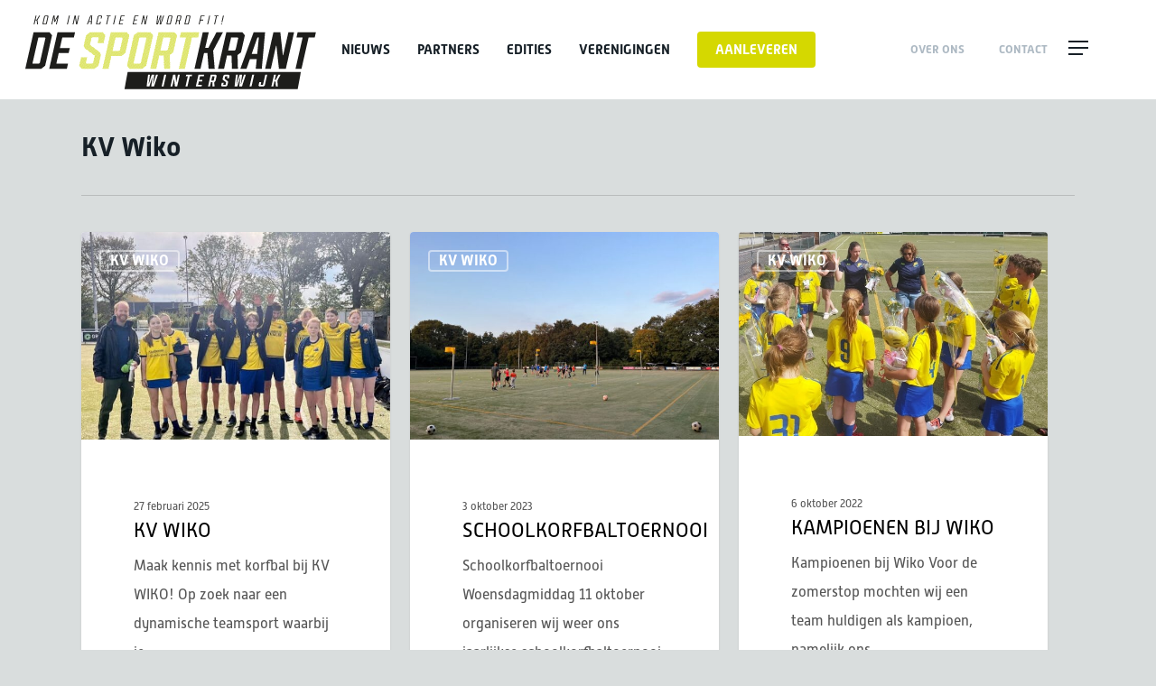

--- FILE ---
content_type: text/html; charset=utf-8
request_url: https://www.google.com/recaptcha/api2/aframe
body_size: 265
content:
<!DOCTYPE HTML><html><head><meta http-equiv="content-type" content="text/html; charset=UTF-8"></head><body><script nonce="7MJ34AMggwrOON7M_tDlbQ">/** Anti-fraud and anti-abuse applications only. See google.com/recaptcha */ try{var clients={'sodar':'https://pagead2.googlesyndication.com/pagead/sodar?'};window.addEventListener("message",function(a){try{if(a.source===window.parent){var b=JSON.parse(a.data);var c=clients[b['id']];if(c){var d=document.createElement('img');d.src=c+b['params']+'&rc='+(localStorage.getItem("rc::a")?sessionStorage.getItem("rc::b"):"");window.document.body.appendChild(d);sessionStorage.setItem("rc::e",parseInt(sessionStorage.getItem("rc::e")||0)+1);localStorage.setItem("rc::h",'1768768959623');}}}catch(b){}});window.parent.postMessage("_grecaptcha_ready", "*");}catch(b){}</script></body></html>

--- FILE ---
content_type: image/svg+xml
request_url: https://www.sportkrantwinterswijk.nl/wp-content/uploads/2023/09/logo-winterswijk-nieuw.svg
body_size: 11990
content:
<?xml version="1.0" encoding="UTF-8"?>
<svg id="Laag_1" data-name="Laag 1" xmlns="http://www.w3.org/2000/svg" xmlns:xlink="http://www.w3.org/1999/xlink" viewBox="0 0 1920 521">
  <defs>
    <style>
      .cls-1 {
        fill: none;
      }

      .cls-1, .cls-2, .cls-3, .cls-4 {
        stroke-width: 0px;
      }

      .cls-2 {
        fill: #c7d309;
      }

      .cls-3 {
        fill: #fff;
      }

      .cls-5 {
        clip-path: url(#clippath);
      }

      .cls-4 {
        fill: #1d1d1b;
      }
    </style>
    <clipPath id="clippath">
      <rect class="cls-1" width="1920" height="521"/>
    </clipPath>
  </defs>
  <polygon class="cls-4" points="1762.8 403.91 654.81 403.91 634.61 513.52 1742.59 513.52 1762.8 403.91"/>
  <path class="cls-4" d="m83.7,182.11h41.31l3.92,4.68-35.97,158.53-6.06,4.68h-41.31l38.11-167.9Zm-30.63-33.11L0,383.12h102.22l24.93-19.4,44.16-195.32-16.39-19.4H53.07Z"/>
  <polygon class="cls-4" points="266 383.12 153.1 383.12 206.17 149 318.36 149 310.88 182.11 236.8 182.11 221.48 249.67 284.88 249.67 277.41 282.45 214 282.45 198.69 350.01 273.49 350.01 266 383.12"/>
  <polygon class="cls-4" points="1120.87 383.12 1082.4 383.12 1135.47 149 1173.58 149 1150.78 249.34 1170.73 249.34 1223.08 149 1264.4 149 1201.72 267.06 1211.69 383.12 1172.51 383.12 1165.03 282.78 1143.3 282.78 1120.87 383.12"/>
  <path class="cls-4" d="m1316.71,181.78l-18.88,83.95h41.67l6.05-4.68,16.74-74.58-3.92-4.68h-41.67Zm-45.23,201.34h-38.47l53.07-234.12h102.22l16.39,19.4-24.93,109.7-22.08,17.06,2.49,87.96h-38.11l-2.85-84.62h-28.85l-18.87,84.62Z"/>
  <path class="cls-4" d="m1485.12,181.78l-37.04,106.36h35.62l10.68-106.36h-9.26Zm-109.34,201.34l84.77-234.12h73.37l-21.01,234.12h-38.82l6.41-61.87h-43.81l-21.37,61.87h-39.54Z"/>
  <polygon class="cls-4" points="1570.92 383.12 1534.23 383.12 1587.3 149 1631.46 149 1647.49 296.16 1649.63 296.16 1683.11 149 1719.44 149 1666.73 383.12 1622.56 383.12 1606.53 235.62 1604.04 235.62 1570.92 383.12"/>
  <polygon class="cls-4" points="1766.75 383.12 1728.65 383.12 1774.24 182.11 1734.7 182.11 1742.18 149 1859.01 149 1851.52 182.11 1812.34 182.11 1766.75 383.12"/>
  <polygon class="cls-2" points="380.08 251.06 373.72 236.08 373.51 236.96 379.57 250.67 380.08 251.06"/>
  <polygon class="cls-2" points="417.19 350.67 413.98 350.67 427.76 383.12 430.98 383.12 417.19 350.67"/>
  <polygon class="cls-2" points="422.42 350.67 419.21 350.67 433 383.12 436.21 383.12 422.42 350.67"/>
  <polygon class="cls-2" points="429.15 287.92 433.87 291.47 386.52 180.06 385.39 184.98 429.15 287.92"/>
  <polygon class="cls-2" points="388.35 172.06 387.22 176.97 436.83 293.7 441.55 297.24 388.35 172.06"/>
  <polygon class="cls-2" points="401.5 350.67 398.28 350.67 412.07 383.12 415.29 383.12 401.5 350.67"/>
  <polygon class="cls-2" points="411.96 350.67 408.74 350.67 422.53 383.12 425.75 383.12 411.96 350.67"/>
  <polygon class="cls-2" points="406.73 350.67 403.51 350.67 417.3 383.12 420.52 383.12 406.73 350.67"/>
  <polygon class="cls-2" points="406.1 270.61 410.82 274.15 381.03 204.07 379.91 208.99 406.1 270.61"/>
  <polygon class="cls-2" points="427.56 350.48 427.29 350.67 424.44 350.67 438.23 383.12 441.44 383.12 427.56 350.48"/>
  <polygon class="cls-2" points="390.73 259.06 395.45 262.61 377.37 220.07 376.25 224.99 390.73 259.06"/>
  <polygon class="cls-2" points="383.05 253.29 387.77 256.83 375.54 228.08 374.42 232.99 383.05 253.29"/>
  <polygon class="cls-2" points="431.56 347.56 429.1 349.35 443.33 382.83 445.75 380.95 431.56 347.56"/>
  <polygon class="cls-2" points="421.46 282.15 426.18 285.7 384.69 188.06 383.57 192.98 421.46 282.15"/>
  <polygon class="cls-2" points="398.41 264.83 403.13 268.38 379.2 212.07 378.08 216.99 398.41 264.83"/>
  <polygon class="cls-2" points="413.78 276.38 418.5 279.92 382.86 196.07 381.74 200.98 413.78 276.38"/>
  <polygon class="cls-2" points="396.27 350.67 393.05 350.67 406.84 383.12 410.06 383.12 396.27 350.67"/>
  <polygon class="cls-2" points="434.55 342.3 433.7 345.99 433.1 346.44 447.26 379.77 449.68 377.89 434.55 342.3"/>
  <polygon class="cls-2" points="346.59 356.87 345.47 361.77 347.59 366.76 354.05 374.42 346.59 356.87"/>
  <polygon class="cls-2" points="348.43 348.88 347.3 353.79 358.11 379.23 361.4 383.12 362.98 383.12 348.43 348.88"/>
  <polygon class="cls-2" points="388.67 340.36 389.78 335.41 378.78 309.54 375.57 309.54 388.67 340.36"/>
  <polygon class="cls-2" points="352.11 332.91 350.98 337.82 370.23 383.12 373.44 383.12 352.11 332.91"/>
  <polygon class="cls-2" points="443.07 300.82 443.67 302.52 442.59 307.24 466.92 364.48 467.9 363.72 468.56 360.78 443.07 300.82"/>
  <polygon class="cls-2" points="472.69 149 469.48 149 499.05 218.57 500.66 218.57 501.22 216.11 472.69 149"/>
  <polygon class="cls-2" points="353.94 324.93 352.81 329.83 375.46 383.12 378.67 383.12 353.94 324.93"/>
  <polygon class="cls-2" points="511.03 172.92 512.06 168.4 506.12 161.37 511.03 172.92"/>
  <polygon class="cls-2" points="477.25 278.03 483.74 293.3 483.92 292.48 478.22 278.77 477.25 278.03"/>
  <polygon class="cls-2" points="350.27 340.9 349.14 345.8 365 383.12 368.21 383.12 350.27 340.9"/>
  <polygon class="cls-2" points="355.78 316.94 354.65 321.85 380.69 383.12 383.9 383.12 355.78 316.94"/>
  <polygon class="cls-2" points="392.29 324.26 393.4 319.31 389.24 309.54 386.03 309.54 392.29 324.26"/>
  <polygon class="cls-2" points="390.48 332.31 391.59 327.36 384.01 309.54 380.8 309.54 390.48 332.31"/>
  <polygon class="cls-2" points="391.04 350.67 390.96 350.67 387.4 345.99 387.97 343.46 373.55 309.54 370.34 309.54 401.61 383.12 404.83 383.12 391.04 350.67"/>
  <polygon class="cls-2" points="394.09 316.21 395.21 311.26 394.47 309.54 391.26 309.54 394.09 316.21"/>
  <polygon class="cls-2" points="357.86 309.54 357.48 309.54 356.49 313.86 385.92 383.12 389.13 383.12 357.86 309.54"/>
  <polygon class="cls-2" points="368.32 309.54 365.11 309.54 396.38 383.12 399.6 383.12 368.32 309.54"/>
  <polygon class="cls-2" points="363.09 309.54 359.88 309.54 391.15 383.12 394.36 383.12 363.09 309.54"/>
  <polygon class="cls-2" points="436.38 334.31 435.26 339.22 451.19 376.71 453.61 374.84 436.38 334.31"/>
  <polygon class="cls-2" points="465.48 205.87 464.35 210.77 467.67 218.57 470.88 218.57 465.48 205.87"/>
  <polygon class="cls-2" points="463.64 213.85 462.55 218.57 465.65 218.57 463.64 213.85"/>
  <polygon class="cls-2" points="467.32 197.89 466.19 202.79 472.9 218.57 476.11 218.57 467.32 197.89"/>
  <polygon class="cls-2" points="451.89 181.44 455.1 181.44 441.31 149 438.1 149 451.89 181.44"/>
  <polygon class="cls-2" points="469.16 189.91 468.03 194.81 478.13 218.57 481.34 218.57 469.16 189.91"/>
  <polygon class="cls-2" points="430.85 149 427.64 149 441.43 181.44 444.64 181.44 430.85 149"/>
  <polygon class="cls-2" points="451.77 149 448.56 149 462.35 181.44 465.56 181.44 451.77 149"/>
  <polygon class="cls-2" points="422.41 149 436.2 181.44 439.41 181.44 425.62 149 422.41 149"/>
  <polygon class="cls-2" points="457.12 181.44 460.33 181.44 446.54 149 443.33 149 457.12 181.44"/>
  <polygon class="cls-2" points="438.22 326.31 437.09 331.22 455.13 373.66 457.54 371.78 438.22 326.31"/>
  <polygon class="cls-2" points="483.16 149 479.94 149 503.74 205 504.86 200.07 483.16 149"/>
  <polygon class="cls-2" points="488.39 149 485.17 149 505.57 196.98 506.69 192.05 488.39 149"/>
  <polygon class="cls-2" points="493.62 149 490.4 149 507.39 188.96 508.51 184.04 493.62 149"/>
  <polygon class="cls-2" points="457 149 453.79 149 469.09 185 470.03 186.12 469.87 186.83 483.36 218.57 486.57 218.57 457 149"/>
  <polygon class="cls-2" points="502.06 156.56 495.67 149 495.63 149 509.21 180.94 510.33 176.02 502.06 156.56"/>
  <polygon class="cls-2" points="462.23 149 459.02 149 488.59 218.57 491.8 218.57 462.23 149"/>
  <polygon class="cls-2" points="477.92 149 474.71 149 501.92 213.02 503.04 208.09 477.92 149"/>
  <polygon class="cls-2" points="467.46 149 464.25 149 493.82 218.57 497.03 218.57 467.46 149"/>
  <polygon class="cls-2" points="436.08 149 432.87 149 446.66 181.44 449.87 181.44 436.08 149"/>
  <polygon class="cls-2" points="420.39 149 417.18 149 430.97 181.44 434.18 181.44 420.39 149"/>
  <polygon class="cls-2" points="423.29 187.99 423.73 186.12 425.22 184.97 410.97 151.45 408.56 153.33 423.29 187.99"/>
  <polygon class="cls-2" points="421.41 195.88 422.56 191.04 407.04 154.51 404.62 156.38 421.41 195.88"/>
  <polygon class="cls-2" points="426.74 183.8 429.16 181.93 415.16 149 414.12 149 412.49 150.27 426.74 183.8"/>
  <polygon class="cls-2" points="441.88 310.33 440.76 315.24 462.99 367.54 465.4 365.66 441.88 310.33"/>
  <polygon class="cls-2" points="420.15 234.57 416.25 231.61 414.12 226.59 415.06 222.61 391.32 166.74 389.18 168.4 389.05 168.97 469.25 357.68 470.37 352.74 420.15 234.57"/>
  <polygon class="cls-2" points="440.05 318.32 438.92 323.23 459.06 370.6 461.47 368.72 440.05 318.32"/>
  <polygon class="cls-2" points="474.26 275.76 469.51 272.14 481.93 301.35 483.04 296.4 474.26 275.76"/>
  <polygon class="cls-2" points="419.54 203.78 420.69 198.93 403.11 157.56 400.69 159.44 419.54 203.78"/>
  <polygon class="cls-2" points="458.8 263.99 454.05 260.38 478.31 317.44 479.42 312.5 458.8 263.99"/>
  <polygon class="cls-2" points="451.07 258.11 446.32 254.49 476.5 325.49 477.61 320.55 451.07 258.11"/>
  <polygon class="cls-2" points="443.34 252.22 438.59 248.61 474.69 333.54 475.8 328.59 443.34 252.22"/>
  <polygon class="cls-2" points="466.53 269.87 461.78 266.26 480.12 309.39 481.23 304.45 466.53 269.87"/>
  <polygon class="cls-2" points="435.61 246.34 430.86 242.73 472.88 341.58 473.99 336.64 435.61 246.34"/>
  <polygon class="cls-2" points="417.66 211.67 418.81 206.82 399.18 160.62 396.76 162.5 417.66 211.67"/>
  <polygon class="cls-2" points="415.79 219.57 416.94 214.72 395.25 163.68 392.83 165.56 415.79 219.57"/>
  <polygon class="cls-2" points="427.88 240.46 423.13 236.84 471.07 349.63 472.18 344.69 427.88 240.46"/>
  <polygon class="cls-2" points="524.74 246.83 523.62 251.77 548.51 310.33 549.61 305.37 524.74 246.83"/>
  <polygon class="cls-2" points="560.2 268.73 557.95 268.73 558.73 265.28 533.83 206.71 532.72 211.64 570.91 301.51 574.13 301.51 560.2 268.73"/>
  <polygon class="cls-2" points="608.56 181.78 611.77 181.78 597.84 149 594.62 149 608.56 181.78"/>
  <polygon class="cls-2" points="603.07 149 599.86 149 613.79 181.78 617 181.78 603.07 149"/>
  <polygon class="cls-2" points="532.01 214.73 530.9 219.66 565.68 301.51 568.9 301.51 532.01 214.73"/>
  <polygon class="cls-2" points="522.92 254.86 521.8 259.79 546.71 318.41 547.82 313.45 522.92 254.86"/>
  <polygon class="cls-2" points="530.19 222.76 529.08 227.69 560.45 301.51 563.67 301.51 530.19 222.76"/>
  <polygon class="cls-2" points="528.38 230.78 527.26 235.71 555.22 301.51 558.44 301.51 528.38 230.78"/>
  <polygon class="cls-2" points="577.42 182.35 577.55 181.78 580.39 181.78 566.46 149 563.24 149 577.42 182.35"/>
  <polygon class="cls-2" points="582.4 181.78 585.62 181.78 571.69 149 568.47 149 582.4 181.78"/>
  <polygon class="cls-2" points="575.6 190.39 576.72 185.45 561.23 149 558.01 149 575.6 190.39"/>
  <polygon class="cls-2" points="573.79 198.43 574.91 193.49 556 149 552.78 149 573.79 198.43"/>
  <polygon class="cls-2" points="587.63 181.78 590.85 181.78 576.92 149 573.7 149 587.63 181.78"/>
  <polygon class="cls-2" points="603.33 181.78 606.54 181.78 592.61 149 589.39 149 603.33 181.78"/>
  <polygon class="cls-2" points="598.1 181.78 601.31 181.78 587.38 149 584.16 149 598.1 181.78"/>
  <polygon class="cls-2" points="592.87 181.78 596.08 181.78 582.15 149 578.93 149 592.87 181.78"/>
  <polygon class="cls-2" points="572.11 205.88 573.09 201.53 550.77 149 547.94 149 572.11 205.88"/>
  <polygon class="cls-2" points="497.45 367.23 496.33 372.16 500.99 383.12 504.2 383.12 497.45 367.23"/>
  <polygon class="cls-2" points="504.73 335.12 503.61 340.05 521.91 383.12 525.12 383.12 504.73 335.12"/>
  <polygon class="cls-2" points="499.27 359.2 498.15 364.13 506.22 383.12 509.43 383.12 499.27 359.2"/>
  <polygon class="cls-2" points="502.91 343.15 501.79 348.08 516.68 383.12 519.89 383.12 502.91 343.15"/>
  <polygon class="cls-2" points="501.09 351.17 499.97 356.1 511.45 383.12 514.66 383.12 501.09 351.17"/>
  <polygon class="cls-2" points="521.1 262.89 519.98 267.82 544.92 326.49 546.02 321.52 521.1 262.89"/>
  <polygon class="cls-2" points="495.63 375.25 494.51 380.18 495.76 383.12 498.97 383.12 495.63 375.25"/>
  <polygon class="cls-2" points="526.56 238.81 525.44 243.74 550.31 302.25 550.47 301.51 553.21 301.51 526.56 238.81"/>
  <polygon class="cls-2" points="601.15 267.55 599.62 268.73 598.83 268.73 612.76 301.51 614.59 301.51 615.34 300.93 601.15 267.55"/>
  <polygon class="cls-2" points="517.46 278.94 516.34 283.87 541.32 342.64 542.42 337.68 517.46 278.94"/>
  <polygon class="cls-2" points="506.54 327.1 505.43 332.03 527.14 383.12 530.35 383.12 506.54 327.1"/>
  <polygon class="cls-2" points="515.64 286.97 514.52 291.9 539.52 350.72 540.63 345.76 515.64 286.97"/>
  <polygon class="cls-2" points="519.28 270.91 518.16 275.84 543.12 334.56 544.22 329.6 519.28 270.91"/>
  <polygon class="cls-2" points="508.36 319.07 507.25 324 532.33 383.03 533.44 378.06 508.36 319.07"/>
  <polygon class="cls-2" points="510.18 311.04 509.07 315.97 534.13 374.95 535.24 369.99 510.18 311.04"/>
  <polygon class="cls-2" points="513.82 294.99 512.7 299.92 537.72 358.79 538.83 353.83 513.82 294.99"/>
  <polygon class="cls-2" points="512 303.02 510.89 307.95 535.93 366.87 537.03 361.91 512 303.02"/>
  <polygon class="cls-2" points="570.3 213.92 571.42 208.98 546.57 150.52 545.45 155.45 570.3 213.92"/>
  <polygon class="cls-2" points="621.7 192.83 620.59 197.78 645.61 256.66 646.73 251.72 621.7 192.83"/>
  <polygon class="cls-2" points="613.53 149 610.32 149 649.24 240.58 650.35 235.64 613.53 149"/>
  <polygon class="cls-2" points="608.3 149 605.09 149 619.02 181.78 619.22 181.78 623.13 186.46 622.4 189.73 647.43 248.62 648.54 243.68 608.3 149"/>
  <polygon class="cls-2" points="618.08 208.93 616.97 213.87 641.99 272.74 643.1 267.8 618.08 208.93"/>
  <polygon class="cls-2" points="612.65 233.07 611.54 238.01 632.64 287.66 635.06 285.81 612.65 233.07"/>
  <polygon class="cls-2" points="614.46 225.02 613.35 229.97 636.58 284.64 639 282.78 614.46 225.02"/>
  <polygon class="cls-2" points="610.84 241.12 609.73 246.06 628.69 290.69 631.12 288.83 610.84 241.12"/>
  <polygon class="cls-2" points="616.27 216.98 615.16 221.92 640.17 280.78 641.29 275.84 616.27 216.98"/>
  <polygon class="cls-2" points="618.76 149 615.55 149 651.05 232.54 652.17 227.6 618.76 149"/>
  <polygon class="cls-2" points="651.17 151.41 649.13 149 646.93 149 661.93 184.3 663.05 179.36 651.17 151.41"/>
  <polygon class="cls-2" points="661.7 163.88 655.23 156.22 663.74 176.26 664.86 171.32 661.7 163.88"/>
  <polygon class="cls-2" points="639.68 149 636.47 149 658.31 200.38 659.42 195.44 639.68 149"/>
  <polygon class="cls-2" points="644.91 149 641.7 149 660.12 192.34 661.23 187.4 644.91 149"/>
  <polygon class="cls-2" points="623.99 149 620.78 149 652.86 224.5 653.98 219.56 623.99 149"/>
  <polygon class="cls-2" points="634.45 149 631.24 149 656.49 208.42 657.6 203.48 634.45 149"/>
  <polygon class="cls-2" points="629.22 149 626.01 149 654.68 216.46 655.79 211.52 629.22 149"/>
  <polygon class="cls-2" points="619.89 200.88 618.78 205.82 643.8 264.7 644.91 259.76 619.89 200.88"/>
  <polygon class="cls-2" points="559.43 262.18 560.54 257.24 535.65 198.68 534.54 203.61 559.43 262.18"/>
  <polygon class="cls-2" points="609.03 249.16 607.92 254.11 624.75 293.72 627.17 291.86 609.03 249.16"/>
  <polygon class="cls-2" points="561.24 254.14 562.36 249.2 537.47 190.65 536.35 195.58 561.24 254.14"/>
  <polygon class="cls-2" points="565.43 268.73 562.21 268.73 576.15 301.51 579.36 301.51 565.43 268.73"/>
  <polygon class="cls-2" points="563.05 246.1 564.17 241.16 539.29 182.63 538.17 187.56 563.05 246.1"/>
  <polygon class="cls-2" points="568.49 221.97 569.6 217.03 544.75 158.55 543.63 163.48 568.49 221.97"/>
  <polygon class="cls-2" points="566.68 230.01 567.79 225.07 542.93 166.57 541.81 171.51 566.68 230.01"/>
  <polygon class="cls-2" points="564.87 238.05 565.98 233.11 541.11 174.6 539.99 179.53 564.87 238.05"/>
  <polygon class="cls-2" points="570.66 268.73 567.44 268.73 581.38 301.51 584.59 301.51 570.66 268.73"/>
  <polygon class="cls-2" points="605.09 264.51 602.67 266.38 616.86 299.77 619.28 297.91 605.09 264.51"/>
  <polygon class="cls-2" points="607.22 257.21 606.11 262.15 620.8 296.74 623.23 294.88 607.22 257.21"/>
  <polygon class="cls-2" points="596.81 268.73 593.6 268.73 607.53 301.51 610.74 301.51 596.81 268.73"/>
  <polygon class="cls-2" points="591.58 268.73 588.37 268.73 602.3 301.51 605.51 301.51 591.58 268.73"/>
  <polygon class="cls-2" points="575.89 268.73 572.67 268.73 586.61 301.51 589.82 301.51 575.89 268.73"/>
  <polygon class="cls-2" points="581.12 268.73 577.9 268.73 591.84 301.51 595.05 301.51 581.12 268.73"/>
  <polygon class="cls-2" points="586.35 268.73 583.13 268.73 597.07 301.51 600.28 301.51 586.35 268.73"/>
  <polygon class="cls-2" points="715.04 247.73 716.16 242.8 691.16 183.97 690.04 188.9 715.04 247.73"/>
  <polygon class="cls-2" points="720.5 223.66 721.62 218.73 698.85 165.15 696.44 167.03 720.5 223.66"/>
  <polygon class="cls-2" points="716.86 239.7 717.98 234.77 692.97 175.93 691.86 180.87 716.86 239.7"/>
  <polygon class="cls-2" points="724.14 207.61 725.26 202.68 706.71 159.03 704.3 160.91 724.14 207.61"/>
  <polygon class="cls-2" points="722.32 215.64 723.44 210.71 702.78 162.09 700.37 163.97 722.32 215.64"/>
  <polygon class="cls-2" points="730.46 185.56 732.43 184.04 718.06 150.21 716.09 151.74 730.46 185.56"/>
  <polygon class="cls-2" points="738.86 182.11 742.08 182.11 728 149 724.79 149 738.86 182.11"/>
  <polygon class="cls-2" points="744.09 182.11 747.31 182.11 733.23 149 730.02 149 744.09 182.11"/>
  <polygon class="cls-2" points="725.97 199.59 727.08 194.66 710.64 155.98 708.23 157.85 725.97 199.59"/>
  <polygon class="cls-2" points="727.79 191.57 728.87 186.79 728.95 186.73 714.57 152.92 712.16 154.8 727.79 191.57"/>
  <polygon class="cls-2" points="713.22 255.75 714.34 250.82 689.34 192 688.22 196.93 713.22 255.75"/>
  <polygon class="cls-2" points="700.48 311.91 701.6 306.98 676.63 248.23 675.51 253.17 700.48 311.91"/>
  <polygon class="cls-2" points="702.3 303.89 703.42 298.96 678.44 240.2 677.33 245.13 702.3 303.89"/>
  <polygon class="cls-2" points="698.66 319.93 699.78 315 674.81 256.26 673.69 261.2 698.66 319.93"/>
  <polygon class="cls-2" points="704.12 295.86 705.24 290.94 680.26 232.16 679.14 237.1 704.12 295.86"/>
  <polygon class="cls-2" points="711.4 263.77 712.52 258.84 687.52 200.03 686.41 204.97 711.4 263.77"/>
  <polygon class="cls-2" points="709.58 271.8 710.7 266.87 685.71 208.07 684.59 213 709.58 271.8"/>
  <polygon class="cls-2" points="705.94 287.84 707.06 282.91 682.07 224.13 680.96 229.07 705.94 287.84"/>
  <polygon class="cls-2" points="707.76 279.82 708.88 274.89 683.89 216.1 682.78 221.03 707.76 279.82"/>
  <polygon class="cls-2" points="718.68 231.68 719.8 226.75 694.92 168.21 694.68 168.4 693.67 172.84 718.68 231.68"/>
  <polygon class="cls-2" points="658.46 328.56 657.35 333.49 678.44 383.12 681.65 383.12 658.46 328.56"/>
  <polygon class="cls-2" points="656.65 336.59 655.53 341.53 673.21 383.12 676.42 383.12 656.65 336.59"/>
  <polygon class="cls-2" points="654.83 344.62 653.71 349.56 667.98 383.12 671.19 383.12 654.83 344.62"/>
  <polygon class="cls-2" points="660.28 320.53 659.16 325.46 683.67 383.12 686.88 383.12 660.28 320.53"/>
  <polygon class="cls-2" points="734.97 348.59 733.14 350.01 732.36 350.01 746.43 383.12 748.46 383.12 749.35 382.42 734.97 348.59"/>
  <polygon class="cls-2" points="662.1 312.49 660.98 317.43 688.9 383.12 692.11 383.12 662.1 312.49"/>
  <polygon class="cls-2" points="653.01 352.66 651.9 357.59 658.55 373.23 665.01 380.89 653.01 352.66"/>
  <polygon class="cls-2" points="817.26 169.68 817.55 168.4 815.88 166.42 817.26 169.68"/>
  <polygon class="cls-2" points="651.2 360.69 650.51 363.72 654.48 368.43 651.2 360.69"/>
  <polygon class="cls-2" points="754.55 182.11 757.77 182.11 743.69 149 740.48 149 754.55 182.11"/>
  <polygon class="cls-2" points="754.16 149 750.94 149 765.02 182.11 768.23 182.11 754.16 149"/>
  <polygon class="cls-2" points="733.95 182.86 734.92 182.11 736.85 182.11 722.77 149 719.61 149 719.57 149.03 733.95 182.86"/>
  <polygon class="cls-2" points="759.78 182.11 763 182.11 748.92 149 745.71 149 759.78 182.11"/>
  <polygon class="cls-2" points="749.32 182.11 752.54 182.11 738.46 149 735.25 149 749.32 182.11"/>
  <polygon class="cls-2" points="665.73 296.43 664.61 301.36 699.36 383.12 702.57 383.12 665.73 296.43"/>
  <polygon class="cls-2" points="696.84 327.96 697.96 323.03 672.99 264.3 671.88 269.23 696.84 327.96"/>
  <polygon class="cls-2" points="663.91 304.46 662.8 309.4 694.13 383.12 697.34 383.12 663.91 304.46"/>
  <polygon class="cls-2" points="667.54 288.39 666.43 293.33 704.59 383.12 707.8 383.12 667.54 288.39"/>
  <polygon class="cls-2" points="759.09 257.66 757.97 262.59 782.96 321.39 784.08 316.45 759.09 257.66"/>
  <polygon class="cls-2" points="759.39 149 756.17 149 770.25 182.11 771.25 182.11 775.17 186.79 774.15 191.29 799.1 250.01 800.22 245.07 759.39 149"/>
  <polygon class="cls-2" points="769.81 210.43 768.69 215.36 793.65 274.1 794.77 269.17 769.81 210.43"/>
  <polygon class="cls-2" points="767.99 218.46 766.87 223.39 791.84 282.14 792.95 277.2 767.99 218.46"/>
  <polygon class="cls-2" points="773.45 194.39 772.33 199.32 797.29 258.04 798.4 253.11 773.45 194.39"/>
  <polygon class="cls-2" points="771.63 202.41 770.51 207.34 795.47 266.07 796.58 261.14 771.63 202.41"/>
  <polygon class="cls-2" points="766.16 226.48 765.05 231.41 790.02 290.17 791.14 285.24 766.16 226.48"/>
  <polygon class="cls-2" points="762.52 242.53 761.4 247.46 786.39 306.24 787.5 301.3 762.52 242.53"/>
  <polygon class="cls-2" points="760.7 250.55 759.79 254.57 784.78 313.36 785.69 309.33 760.7 250.55"/>
  <polygon class="cls-2" points="764.34 234.5 763.22 239.43 788.2 298.2 789.32 293.27 764.34 234.5"/>
  <polygon class="cls-2" points="796 149 792.79 149 811.82 193.77 812.93 188.84 796 149"/>
  <polygon class="cls-2" points="790.77 149 787.55 149 810 201.81 811.12 196.88 790.77 149"/>
  <polygon class="cls-2" points="757.27 265.68 756.15 270.61 781.14 329.42 782.26 324.49 757.27 265.68"/>
  <polygon class="cls-2" points="801.29 149.15 801.17 149 798.02 149 813.63 185.74 814.75 180.81 801.29 149.15"/>
  <polygon class="cls-2" points="764.62 149 761.4 149 800.92 241.97 802.03 237.04 764.62 149"/>
  <polygon class="cls-2" points="811.82 161.61 805.35 153.95 815.45 177.71 816.57 172.77 811.82 161.61"/>
  <polygon class="cls-2" points="769.85 149 766.63 149 802.73 233.94 803.85 229.01 769.85 149"/>
  <polygon class="cls-2" points="775.08 149 771.86 149 804.55 225.91 805.67 220.97 775.08 149"/>
  <polygon class="cls-2" points="780.31 149 777.09 149 806.37 217.87 807.48 212.94 780.31 149"/>
  <polygon class="cls-2" points="785.54 149 782.32 149 808.18 209.84 809.3 204.91 785.54 149"/>
  <polygon class="cls-2" points="755.45 273.7 754.33 278.63 779.33 337.45 780.45 332.52 755.45 273.7"/>
  <polygon class="cls-2" points="714.65 350.01 711.44 350.01 725.51 383.12 728.73 383.12 714.65 350.01"/>
  <polygon class="cls-2" points="738.91 345.55 736.49 347.42 750.87 381.24 753.28 379.36 738.91 345.55"/>
  <polygon class="cls-2" points="725.11 350.01 721.9 350.01 735.97 383.12 739.19 383.12 725.11 350.01"/>
  <polygon class="cls-2" points="730.34 350.01 727.13 350.01 741.2 383.12 744.42 383.12 730.34 350.01"/>
  <polygon class="cls-2" points="719.88 350.01 716.67 350.01 730.74 383.12 733.96 383.12 719.88 350.01"/>
  <polygon class="cls-2" points="709.42 350.01 706.21 350.01 720.28 383.12 723.49 383.12 709.42 350.01"/>
  <polygon class="cls-2" points="698.96 350.01 696.81 350.01 694.65 347.42 709.82 383.12 713.03 383.12 698.96 350.01"/>
  <polygon class="cls-2" points="693.2 344 694.32 339.07 669.36 280.36 668.24 285.3 693.2 344"/>
  <polygon class="cls-2" points="704.19 350.01 700.98 350.01 715.05 383.12 718.26 383.12 704.19 350.01"/>
  <polygon class="cls-2" points="753.63 281.73 752.51 286.66 777.51 345.49 778.63 340.55 753.63 281.73"/>
  <polygon class="cls-2" points="751.81 289.75 750.69 294.68 775.7 353.52 776.81 348.58 751.81 289.75"/>
  <polygon class="cls-2" points="740.88 337.89 739.77 342.82 754.8 378.18 757.21 376.31 740.88 337.89"/>
  <polygon class="cls-2" points="695.02 335.98 696.14 331.05 671.18 272.33 670.06 277.26 695.02 335.98"/>
  <polygon class="cls-2" points="748.17 305.8 747.05 310.73 770.52 365.95 772.94 364.08 748.17 305.8"/>
  <polygon class="cls-2" points="749.99 297.77 748.87 302.7 773.88 361.55 775 356.62 749.99 297.77"/>
  <polygon class="cls-2" points="742.7 329.87 741.59 334.79 758.73 375.13 761.14 373.25 742.7 329.87"/>
  <polygon class="cls-2" points="746.35 313.82 745.23 318.75 766.59 369.01 769.01 367.13 746.35 313.82"/>
  <polygon class="cls-2" points="744.53 321.84 743.41 326.77 762.66 372.07 765.07 370.19 744.53 321.84"/>
  <polygon class="cls-2" points="900.48 181.78 903.69 181.78 889.76 149 886.55 149 900.48 181.78"/>
  <polygon class="cls-2" points="905.71 181.78 908.92 181.78 894.99 149 891.78 149 905.71 181.78"/>
  <polygon class="cls-2" points="910.94 181.78 914.15 181.78 900.22 149 897.01 149 910.94 181.78"/>
  <polygon class="cls-2" points="830.97 243.58 829.85 248.51 854.76 307.12 855.86 302.16 830.97 243.58"/>
  <polygon class="cls-2" points="895.63 181.78 898.46 181.78 884.53 149 881.7 149 895.63 181.78"/>
  <polygon class="cls-2" points="876.54 210.68 877.65 205.74 853.53 149 852.41 149 851.68 152.2 876.54 210.68"/>
  <polygon class="cls-2" points="916.17 181.78 919.38 181.78 905.45 149 902.24 149 916.17 181.78"/>
  <polygon class="cls-2" points="910.68 149 907.47 149 921.4 181.78 924.61 181.78 910.68 149"/>
  <polygon class="cls-2" points="869.3 242.88 870.41 237.93 845.52 179.38 844.4 184.3 869.3 242.88"/>
  <polygon class="cls-2" points="871.11 234.83 872.22 229.88 847.34 171.35 846.22 176.28 871.11 234.83"/>
  <polygon class="cls-2" points="872.92 226.78 874.03 221.84 849.16 163.32 848.04 168.25 872.92 226.78"/>
  <polygon class="cls-2" points="829.15 251.61 828.03 256.54 852.96 315.19 854.06 310.23 829.15 251.61"/>
  <polygon class="cls-2" points="874.73 218.73 875.84 213.79 850.98 155.3 849.86 160.23 874.73 218.73"/>
  <polygon class="cls-2" points="890.4 181.78 893.62 181.78 879.68 149 876.47 149 890.4 181.78"/>
  <polygon class="cls-2" points="878.35 202.64 879.46 197.69 858.76 149 855.55 149 878.35 202.64"/>
  <polygon class="cls-2" points="881.97 186.54 883.04 181.78 883.15 181.78 869.23 149 866.01 149 881.97 186.54"/>
  <polygon class="cls-2" points="885.17 181.78 888.39 181.78 874.45 149 871.24 149 885.17 181.78"/>
  <polygon class="cls-2" points="880.16 194.59 881.27 189.65 863.99 149 860.78 149 880.16 194.59"/>
  <polygon class="cls-2" points="809.14 339.9 808.02 344.83 824.29 383.12 827.51 383.12 809.14 339.9"/>
  <polygon class="cls-2" points="803.89 363.06 802.77 367.99 809.2 383.12 812.41 383.12 803.89 363.06"/>
  <polygon class="cls-2" points="802.07 371.09 800.95 376.02 803.97 383.12 807.18 383.12 802.07 371.09"/>
  <polygon class="cls-2" points="805.5 355.95 804.59 359.96 814.43 383.12 817.05 383.12 805.5 355.95"/>
  <polygon class="cls-2" points="807.32 347.92 806.2 352.85 819.06 383.12 822.28 383.12 807.32 347.92"/>
  <polygon class="cls-2" points="827.33 259.64 826.21 264.56 851.16 323.26 852.26 318.3 827.33 259.64"/>
  <polygon class="cls-2" points="867.49 250.92 868.6 245.98 843.7 187.4 842.58 192.33 867.49 250.92"/>
  <polygon class="cls-2" points="800.25 379.11 799.34 383.12 801.95 383.12 800.25 379.11"/>
  <polygon class="cls-2" points="873.78 265.72 923.67 383.12 926.49 383.12 926.46 382.12 876.99 265.72 873.78 265.72"/>
  <polygon class="cls-2" points="812.78 323.84 811.66 328.77 834.75 383.12 837.81 383.12 837.86 382.87 812.78 323.84"/>
  <polygon class="cls-2" points="969.97 172.99 971.01 168.4 964.99 161.27 969.97 172.99"/>
  <polygon class="cls-2" points="810.96 331.87 809.84 336.8 829.52 383.12 832.74 383.12 810.96 331.87"/>
  <polygon class="cls-2" points="820.05 291.74 818.94 296.67 843.96 355.54 845.06 350.59 820.05 291.74"/>
  <polygon class="cls-2" points="823.69 275.69 822.57 280.62 847.56 339.4 848.66 334.44 823.69 275.69"/>
  <polygon class="cls-2" points="825.51 267.66 824.39 272.59 849.36 331.33 850.46 326.37 825.51 267.66"/>
  <polygon class="cls-2" points="821.87 283.71 820.75 288.64 845.76 347.47 846.86 342.52 821.87 283.71"/>
  <polygon class="cls-2" points="814.59 315.82 813.48 320.75 838.56 379.75 839.66 374.8 814.59 315.82"/>
  <polygon class="cls-2" points="818.23 299.77 817.12 304.7 842.16 363.61 843.26 358.66 818.23 299.77"/>
  <polygon class="cls-2" points="816.41 307.79 815.3 312.72 840.35 371.68 841.46 366.73 816.41 307.79"/>
  <polygon class="cls-2" points="926.12 197.63 925.01 202.58 949.92 261.19 951.04 256.26 926.12 197.63"/>
  <polygon class="cls-2" points="922.5 213.73 921.39 218.68 946.28 277.23 947.39 272.3 922.5 213.73"/>
  <polygon class="cls-2" points="920.7 221.79 919.58 226.74 942.57 280.81 944.99 278.94 920.7 221.79"/>
  <polygon class="cls-2" points="915.91 149 912.7 149 928.61 186.44 928.63 186.46 928.62 186.47 953.56 245.15 954.68 240.23 915.91 149"/>
  <polygon class="cls-2" points="927.93 189.58 926.82 194.52 951.74 253.17 952.86 248.24 927.93 189.58"/>
  <polygon class="cls-2" points="924.31 205.68 923.2 210.63 948.1 269.21 949.22 264.28 924.31 205.68"/>
  <polygon class="cls-2" points="925.59 293.93 911.68 261.2 909.26 263.07 924.08 297.92 924 295.16 925.59 293.93"/>
  <polygon class="cls-2" points="918.89 229.84 917.91 234.19 938.92 283.63 941.05 281.98 918.89 229.84"/>
  <polygon class="cls-2" points="913.6 253.41 912.49 258.35 927.11 292.75 929.53 290.88 913.6 253.41"/>
  <polygon class="cls-2" points="917.21 237.3 916.1 242.25 934.98 286.67 937.4 284.8 917.21 237.3"/>
  <polygon class="cls-2" points="915.41 245.35 914.29 250.3 931.05 289.71 933.47 287.84 915.41 245.35"/>
  <polygon class="cls-2" points="865.68 258.97 866.79 254.03 841.88 195.43 840.77 200.36 865.68 258.97"/>
  <polygon class="cls-2" points="947.29 149 944.08 149 964.5 197.04 965.62 192.12 947.29 149"/>
  <polygon class="cls-2" points="960.93 156.46 954.62 149 954.54 149 968.15 181 969.27 176.08 960.93 156.46"/>
  <polygon class="cls-2" points="942.06 149 938.85 149 962.68 205.06 963.8 200.14 942.06 149"/>
  <polygon class="cls-2" points="931.6 149 928.39 149 959.03 221.1 960.15 216.17 931.6 149"/>
  <polygon class="cls-2" points="926.37 149 923.16 149 957.21 229.12 958.33 224.19 926.37 149"/>
  <polygon class="cls-2" points="936.83 149 933.62 149 960.86 213.08 961.98 208.15 936.83 149"/>
  <polygon class="cls-2" points="921.14 149 917.93 149 955.39 237.13 956.51 232.21 921.14 149"/>
  <polygon class="cls-2" points="952.53 149 949.31 149 966.32 189.02 967.44 184.1 952.53 149"/>
  <polygon class="cls-2" points="887.77 364.92 888.04 373.13 892.29 383.12 895.5 383.12 887.77 364.92"/>
  <polygon class="cls-2" points="888.38 383.12 890.27 383.12 888.22 378.28 888.38 383.12"/>
  <polygon class="cls-2" points="856.56 299.05 856.68 298.5 859.54 298.5 832.79 235.56 831.67 240.49 856.56 299.05"/>
  <polygon class="cls-2" points="887.32 351.55 887.59 359.76 897.52 383.12 900.73 383.12 887.32 351.55"/>
  <polygon class="cls-2" points="877.25 298.5 880.46 298.5 866.53 265.72 864.16 265.72 864.98 262.08 840.06 203.45 838.95 208.38 877.25 298.5"/>
  <polygon class="cls-2" points="886.87 338.19 887.14 346.4 902.75 383.12 905.96 383.12 886.87 338.19"/>
  <polygon class="cls-2" points="872.02 298.5 875.23 298.5 838.24 211.48 837.13 216.41 872.02 298.5"/>
  <polygon class="cls-2" points="861.56 298.5 864.77 298.5 834.61 227.53 833.49 232.46 861.56 298.5"/>
  <polygon class="cls-2" points="866.79 298.5 870 298.5 836.42 219.51 835.31 224.43 866.79 298.5"/>
  <polygon class="cls-2" points="887.45 265.72 884.24 265.72 925.94 363.85 925.71 355.75 887.45 265.72"/>
  <polygon class="cls-2" points="907.74 264.24 905.83 265.73 905.16 265.73 924.45 311.11 924.22 303.01 907.74 264.24"/>
  <polygon class="cls-2" points="892.68 265.72 889.47 265.72 925.57 350.67 925.34 342.57 892.68 265.72"/>
  <polygon class="cls-2" points="897.91 265.72 894.7 265.72 925.2 337.48 924.97 329.38 897.91 265.72"/>
  <polygon class="cls-2" points="903.14 265.72 899.93 265.72 924.82 324.3 924.59 316.19 903.14 265.72"/>
  <polygon class="cls-2" points="886.42 324.82 886.69 333.03 907.98 383.12 911.19 383.12 886.42 324.82"/>
  <polygon class="cls-2" points="885.97 311.46 886.24 319.67 913.21 383.12 916.42 383.12 885.97 311.46"/>
  <polygon class="cls-2" points="871.76 265.72 868.55 265.72 882.48 298.5 885.53 298.5 885.79 306.3 918.44 383.12 921.66 383.12 871.76 265.72"/>
  <polygon class="cls-2" points="882.22 265.72 879.01 265.72 926.32 377.04 926.09 368.94 882.22 265.72"/>
  <polygon class="cls-2" points="1008.42 268.21 1007.3 273.14 1032.15 331.6 1033.27 326.67 1008.42 268.21"/>
  <polygon class="cls-2" points="1010.24 260.19 1009.12 265.12 1033.97 323.58 1035.09 318.65 1010.24 260.19"/>
  <polygon class="cls-2" points="1004.78 284.26 1003.66 289.19 1028.51 347.65 1029.63 342.72 1004.78 284.26"/>
  <polygon class="cls-2" points="1006.6 276.24 1005.48 281.17 1030.33 339.63 1031.45 334.7 1006.6 276.24"/>
  <polygon class="cls-2" points="1002.96 292.29 1001.84 297.21 1026.69 355.67 1027.81 350.75 1002.96 292.29"/>
  <polygon class="cls-2" points="1001.14 300.31 1000.02 305.24 1024.87 363.7 1025.99 358.77 1001.14 300.31"/>
  <polygon class="cls-2" points="1012.06 252.16 1010.94 257.09 1035.79 315.55 1036.91 310.62 1012.06 252.16"/>
  <polygon class="cls-2" points="1005.23 182.11 1008.44 182.11 995.37 151.34 994.25 156.28 1005.23 182.11"/>
  <polygon class="cls-2" points="1000 182.11 1003.21 182.11 993.55 159.38 992.43 164.32 1000 182.11"/>
  <polygon class="cls-2" points="994.77 182.11 997.98 182.11 991.73 167.42 990.62 172.35 994.77 182.11"/>
  <polygon class="cls-2" points="1015.69 182.11 1018.9 182.11 1004.83 149 1001.62 149 1015.69 182.11"/>
  <polygon class="cls-2" points="1010.06 149 1006.85 149 1020.92 182.11 1024.13 182.11 1010.06 149"/>
  <polygon class="cls-2" points="1013.88 244.14 1012.76 249.07 1037.61 307.53 1038.73 302.6 1013.88 244.14"/>
  <polygon class="cls-2" points="1010.46 182.11 1013.67 182.11 999.6 149 996.39 149 1010.46 182.11"/>
  <polygon class="cls-2" points="982.36 383.12 984.03 383.12 982.94 380.56 982.36 383.12"/>
  <polygon class="cls-2" points="995.68 324.38 994.56 329.31 1017.43 383.12 1020.47 383.12 1020.53 382.84 995.68 324.38"/>
  <polygon class="cls-2" points="984.76 372.53 983.64 377.46 986.05 383.12 989.26 383.12 984.76 372.53"/>
  <polygon class="cls-2" points="986.58 364.51 985.46 369.43 991.28 383.12 994.49 383.12 986.58 364.51"/>
  <polygon class="cls-2" points="1111.46 149 1112.28 150.94 1112.72 149 1111.46 149"/>
  <polygon class="cls-2" points="1093.75 149 1090.53 149 1104.61 182.11 1105.23 182.11 1106.13 178.14 1093.75 149"/>
  <polygon class="cls-2" points="988.4 356.48 987.28 361.41 996.51 383.12 999.72 383.12 988.4 356.48"/>
  <polygon class="cls-2" points="999.32 308.33 998.2 313.26 1023.05 371.72 1024.17 366.79 999.32 308.33"/>
  <polygon class="cls-2" points="997.5 316.36 996.38 321.29 1021.23 379.75 1022.35 374.82 997.5 316.36"/>
  <polygon class="cls-2" points="993.86 332.41 992.74 337.34 1012.2 383.12 1015.42 383.12 993.86 332.41"/>
  <polygon class="cls-2" points="992.04 340.43 990.92 345.36 1006.97 383.12 1010.19 383.12 992.04 340.43"/>
  <polygon class="cls-2" points="990.22 348.46 989.1 353.39 1001.74 383.12 1004.96 383.12 990.22 348.46"/>
  <polygon class="cls-2" points="1088.52 149 1085.3 149 1099.38 182.11 1102.59 182.11 1088.52 149"/>
  <polygon class="cls-2" points="1041.44 149 1038.23 149 1061.27 203.21 1062.39 198.28 1041.44 149"/>
  <polygon class="cls-2" points="1057.13 149 1053.92 149 1067.99 182.11 1071.21 182.11 1057.13 149"/>
  <polygon class="cls-2" points="1067.59 149 1064.38 149 1078.45 182.11 1081.67 182.11 1067.59 149"/>
  <polygon class="cls-2" points="1072.82 149 1069.61 149 1083.68 182.11 1086.9 182.11 1072.82 149"/>
  <polygon class="cls-2" points="1051.9 149 1048.69 149 1064.91 187.16 1066.03 182.23 1051.9 149"/>
  <polygon class="cls-2" points="1046.67 149 1043.46 149 1063.09 195.19 1064.21 190.26 1046.67 149"/>
  <polygon class="cls-2" points="1062.36 149 1059.15 149 1073.22 182.11 1076.44 182.11 1062.36 149"/>
  <polygon class="cls-2" points="1109.44 149 1106.22 149 1110.46 158.97 1111.58 154.04 1109.44 149"/>
  <polygon class="cls-2" points="1104.21 149 1100.99 149 1108.65 167.01 1109.76 162.07 1104.21 149"/>
  <polygon class="cls-2" points="1098.98 149 1095.76 149 1106.83 175.04 1107.95 170.11 1098.98 149"/>
  <polygon class="cls-2" points="1078.06 149 1074.84 149 1088.92 182.11 1092.13 182.11 1078.06 149"/>
  <polygon class="cls-2" points="1083.29 149 1080.07 149 1094.15 182.11 1097.36 182.11 1083.29 149"/>
  <polygon class="cls-2" points="1030.98 149 1027.77 149 1057.63 219.26 1058.75 214.33 1030.98 149"/>
  <polygon class="cls-2" points="1024.8 195.99 1023.69 200.92 1048.53 259.38 1049.65 254.45 1024.8 195.99"/>
  <polygon class="cls-2" points="1021.16 212.04 1020.04 216.97 1044.89 275.43 1046.01 270.5 1021.16 212.04"/>
  <polygon class="cls-2" points="1022.98 204.02 1021.86 208.95 1046.71 267.41 1047.83 262.48 1022.98 204.02"/>
  <polygon class="cls-2" points="1019.34 220.07 1018.22 225 1043.07 283.45 1044.19 278.53 1019.34 220.07"/>
  <polygon class="cls-2" points="1017.52 228.09 1016.4 233.02 1041.25 291.48 1042.37 286.55 1017.52 228.09"/>
  <polygon class="cls-2" points="1036.21 149 1033 149 1059.45 211.24 1060.57 206.31 1036.21 149"/>
  <polygon class="cls-2" points="1015.7 236.11 1014.58 241.04 1039.43 299.5 1040.55 294.57 1015.7 236.11"/>
  <polygon class="cls-2" points="1025.75 149 1022.54 149 1055.81 227.28 1056.93 222.36 1025.75 149"/>
  <polygon class="cls-2" points="1026.62 187.97 1025.51 192.9 1050.35 251.36 1051.47 246.43 1026.62 187.97"/>
  <polygon class="cls-2" points="989.54 182.11 992.75 182.11 989.92 175.45 988.81 180.39 989.54 182.11"/>
  <polygon class="cls-2" points="1015.29 149 1012.08 149 1026.15 182.11 1027.95 182.11 1027.33 184.87 1052.17 243.33 1053.29 238.4 1015.29 149"/>
  <polygon class="cls-2" points="1020.52 149 1017.31 149 1053.99 235.31 1055.11 230.38 1020.52 149"/>
  <g>
    <path class="cls-4" d="m59.04,98.98h-5.63l12.81-56.91h5.63l-5.89,26.02h7.36l15.41-26.02h6.06l-16.88,28.54,3.98,28.37h-5.63l-3.72-26.02h-7.71l-5.8,26.02Z"/>
    <path class="cls-4" d="m132.11,98.98h-18.7l-3.55-4.15,11-48.62,5.37-4.15h18.7l3.55,4.15-11,48.62-5.37,4.15Zm-16.02-6.75l1.56,1.87h12.38l2.42-1.87,9.78-43.42-1.56-1.87h-12.38l-2.42,1.87-9.78,43.42Z"/>
    <path class="cls-4" d="m171.94,98.98h-5.45l12.81-56.91h8.23l1.9,31.22h.43l15.93-31.22h8.48l-12.81,56.91h-5.45l10.39-46.02h-.35l-15.41,29.11h-5.8l-2.08-29.11h-.43l-10.39,46.02Z"/>
    <path class="cls-4" d="m272.02,98.98h-5.63l12.9-56.91h5.54l-12.81,56.91Z"/>
    <path class="cls-4" d="m308.13,98.98h-5.37l12.81-56.91h7.01l6.06,45.29h.43l10.22-45.29h5.37l-12.81,56.91h-7.01l-6.06-45.29h-.35l-10.3,45.29Z"/>
    <path class="cls-4" d="m394.01,98.98l22.08-56.91h12.29l-3.55,56.91h-5.63l1.13-16.67h-14.2l-6.41,16.67h-5.71Zm13.94-21.54h12.73l1.99-30.57h-2.94l-11.77,30.57Z"/>
    <path class="cls-4" d="m474.97,98.98h-18.7l-3.55-4.15,11-48.62,5.37-4.15h18.7l3.55,4.15-3.2,14.15h-5.63l2.6-11.54-1.56-1.87h-12.38l-2.42,1.87-9.78,43.42,1.56,1.87h12.38l2.42-1.87,2.68-11.71h5.54l-3.2,14.31-5.37,4.15Z"/>
    <path class="cls-4" d="m522.84,98.98h-5.63l11.86-52.03h-10.39l1.13-4.88h26.23l-1.04,4.88h-10.39l-11.77,52.03Z"/>
    <path class="cls-4" d="m567.26,98.98h-5.63l12.9-56.91h5.54l-12.81,56.91Z"/>
    <path class="cls-4" d="m623.54,98.98h-25.45l12.81-56.91h25.37l-1.04,4.88h-19.83l-4.76,21.14h17.06l-1.13,4.88h-17.06l-4.76,21.14h19.83l-1.04,4.88Z"/>
    <path class="cls-4" d="m711.93,98.98h-25.45l12.81-56.91h25.37l-1.04,4.88h-19.83l-4.76,21.14h17.06l-1.13,4.88h-17.06l-4.76,21.14h19.83l-1.04,4.88Z"/>
    <path class="cls-4" d="m746.13,98.98h-5.37l12.81-56.91h7.01l6.06,45.29h.43l10.22-45.29h5.37l-12.81,56.91h-7.01l-6.06-45.29h-.35l-10.3,45.29Z"/>
    <path class="cls-4" d="m847.69,98.98l-9.09.08,6.32-56.99h5.54l-5.97,49.84h1.13l16.8-49.84h7.97l-5.54,49.84h1.04l16.54-49.84h5.63l-19.39,56.91h-9.09l5.71-49.92h-.87l-16.71,49.92Z"/>
    <path class="cls-4" d="m925.35,98.98h-18.7l-3.55-4.15,11-48.62,5.37-4.15h18.7l3.55,4.15-11,48.62-5.37,4.15Zm-16.02-6.75l1.56,1.87h12.38l2.42-1.87,9.78-43.42-1.56-1.87h-12.38l-2.42,1.87-9.78,43.42Z"/>
    <path class="cls-4" d="m965.35,98.98h-5.63l12.81-56.91h23.2l3.46,4.15-5.8,25.61-5.71,4.31.52,22.85h-5.63l-.43-22.36h-11.77l-5.02,22.36Zm11.77-52.11l-5.71,24.96h13.68l3.29-2.44,4.67-20.65-1.56-1.87h-14.37Z"/>
    <path class="cls-4" d="m1040.67,98.98h-23.2l12.81-56.91h23.2l3.46,4.15-11,48.62-5.28,4.15Zm-5.8-52.03l-10.74,47.16h14.37l2.42-1.87,9.87-43.42-1.56-1.87h-14.37Z"/>
    <path class="cls-4" d="m1114.87,98.98h-5.63l12.81-56.91h25.45l-1.04,4.88h-19.83l-4.94,21.54h17.06l-1.04,4.88h-17.06l-5.8,25.61Z"/>
    <path class="cls-4" d="m1169.33,98.98h-5.63l12.9-56.91h5.54l-12.81,56.91Z"/>
    <path class="cls-4" d="m1213.66,98.98h-5.63l11.86-52.03h-10.39l1.12-4.88h26.23l-1.04,4.88h-10.39l-11.78,52.03Z"/>
    <path class="cls-4" d="m1257.55,98.98h-5.45l1.39-6.18h5.37l-1.3,6.18Zm2.51-13.25h-4.68l4.68-22.85,4.76-20.81h5.54l-4.68,20.81-5.63,22.85Z"/>
  </g>
  <g class="cls-5">
    <g>
      <path class="cls-3" d="m793.83,497.1h-17.62l9.21-75.71,12.09-.11-8.41,59.17h.92l18.78-59.17h15.9l-7.83,59.17h.92l18.31-59.17h12.21l-24.88,75.82h-17.74l7.95-59.49h-1.15l-18.66,59.49Z"/>
      <path class="cls-3" d="m884.48,496.99h-12.44l17.28-75.71h12.32l-17.16,75.71Z"/>
      <path class="cls-3" d="m940.46,496.99h-11.86l17.16-75.71h14.28l5.18,47.59h.69l10.83-47.59h11.75l-17.05,75.71h-14.28l-5.18-47.7h-.81l-10.71,47.7Z"/>
      <path class="cls-3" d="m1037.21,496.99h-12.33l14.74-65.01h-12.79l2.42-10.71h37.78l-2.42,10.71h-12.67l-14.74,65.01Z"/>
      <path class="cls-3" d="m1127.17,496.99h-36.51l17.16-75.71h36.28l-2.42,10.71h-23.96l-4.95,21.85h20.5l-2.42,10.6h-20.5l-4.95,21.85h24.19l-2.42,10.71Z"/>
      <path class="cls-3" d="m1181.31,496.99h-12.44l17.16-75.71h33.06l5.3,6.27-8.06,35.48-7.14,5.52.81,28.45h-12.33l-.92-27.37h-9.33l-6.11,27.37Zm14.63-65.11l-6.11,27.15h13.48l1.96-1.51,5.41-24.12-1.27-1.51h-13.48Z"/>
      <path class="cls-3" d="m1284.4,496.99h-26.38l-5.3-6.27,4.03-17.52h12.33l-2.65,11.79,1.15,1.51h11.75l2.07-1.51,3.22-14.06-.58-1.62-20.16-15.14-1.96-4.43,5.07-22.17,8.06-6.27h26.38l5.3,6.27-3.69,16.22h-12.32l2.42-10.49-1.27-1.51h-11.75l-1.96,1.51-3.11,13.09.69,1.62,20.04,15.25,1.84,4.43-5.18,23.04-8.06,6.27Z"/>
      <path class="cls-3" d="m1356.27,497.1h-17.62l9.21-75.71,12.09-.11-8.41,59.17h.92l18.77-59.17h15.9l-7.83,59.17h.92l18.32-59.17h12.21l-24.88,75.82h-17.74l7.95-59.49h-1.15l-18.66,59.49Z"/>
      <path class="cls-3" d="m1446.92,496.99h-12.44l17.28-75.71h12.33l-17.16,75.71Z"/>
      <path class="cls-3" d="m1523.75,496.99h-26.38l-5.3-6.27,4.95-21.74h12.33l-3.57,15.79,1.27,1.51h11.86l1.96-1.51,14.28-63.49h12.33l-15.67,69.44-8.06,6.27Z"/>
      <path class="cls-3" d="m1586.41,496.99h-12.44l17.16-75.71h12.33l-7.37,32.45h6.45l16.93-32.45h13.36l-20.27,38.18,3.22,37.53h-12.67l-2.42-32.45h-7.03l-7.26,32.45Z"/>
    </g>
  </g>
</svg>